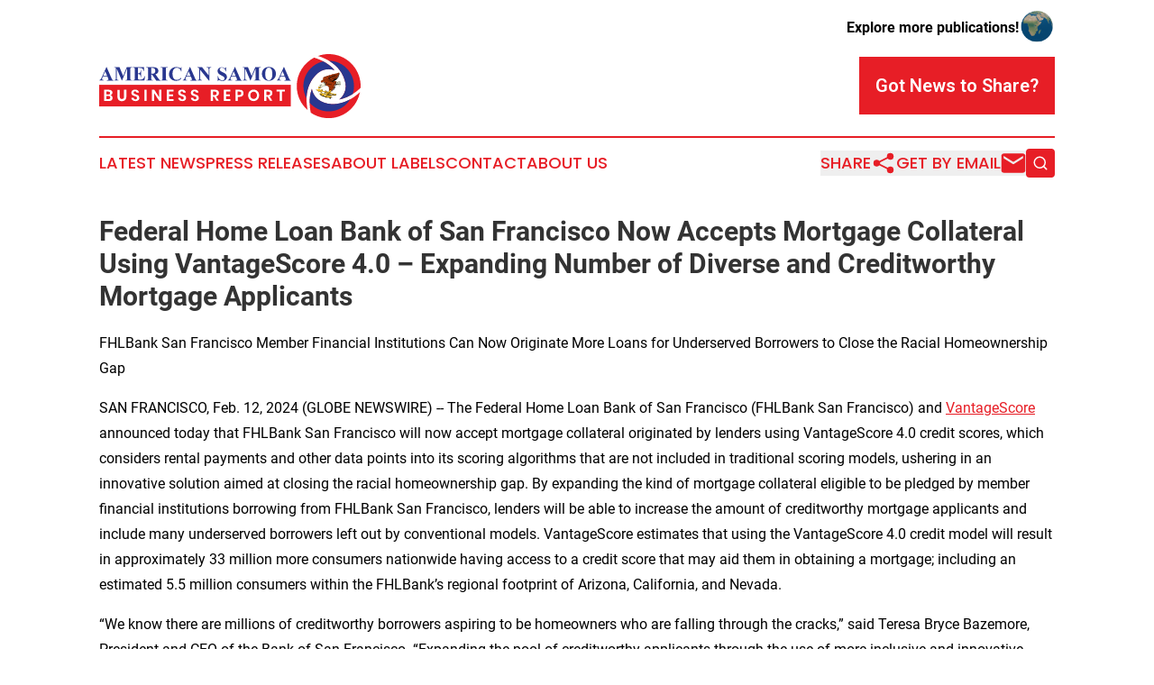

--- FILE ---
content_type: text/html;charset=utf-8
request_url: https://www.americansamoabusinessreport.com/article/688022669-federal-home-loan-bank-of-san-francisco-now-accepts-mortgage-collateral-using-vantagescore-4-0-expanding-number-of-diverse-and-creditworthy-mortgage
body_size: 8592
content:
<!DOCTYPE html>
<html lang="en">
<head>
  <title>Federal Home Loan Bank of San Francisco Now Accepts Mortgage Collateral Using VantageScore 4.0 – Expanding Number of Diverse and Creditworthy Mortgage Applicants | American Samoa Business Report</title>
  <meta charset="utf-8">
  <meta name="viewport" content="width=device-width, initial-scale=1">
    <meta name="description" content="American Samoa Business Report is an online news publication focusing on business &amp; economy in the American Samoa: Daily news on business and economy in American Samoa">
    <link rel="icon" href="https://cdn.newsmatics.com/agp/sites/americansamoabusinessreport-favicon-1.png" type="image/png">
  <meta name="csrf-token" content="EJz4w-gjF0HOhP9aIfqn-zrXay6O1YHe29kFtxWxTsc=">
  <meta name="csrf-param" content="authenticity_token">
  <link href="/css/styles.min.css?v1d0b8e25eaccc1ca72b30a2f13195adabfa54991" rel="stylesheet" data-turbo-track="reload">
  <link rel="stylesheet" href="/plugins/vanilla-cookieconsent/cookieconsent.css?v1d0b8e25eaccc1ca72b30a2f13195adabfa54991">
  
<style type="text/css">
    :root {
        --color-primary-background: rgba(231, 30, 38, 0.4);
        --color-primary: #e71e26;
        --color-secondary: #29378f;
    }
</style>

  <script type="importmap">
    {
      "imports": {
          "adController": "/js/controllers/adController.js?v1d0b8e25eaccc1ca72b30a2f13195adabfa54991",
          "alertDialog": "/js/controllers/alertDialog.js?v1d0b8e25eaccc1ca72b30a2f13195adabfa54991",
          "articleListController": "/js/controllers/articleListController.js?v1d0b8e25eaccc1ca72b30a2f13195adabfa54991",
          "dialog": "/js/controllers/dialog.js?v1d0b8e25eaccc1ca72b30a2f13195adabfa54991",
          "flashMessage": "/js/controllers/flashMessage.js?v1d0b8e25eaccc1ca72b30a2f13195adabfa54991",
          "gptAdController": "/js/controllers/gptAdController.js?v1d0b8e25eaccc1ca72b30a2f13195adabfa54991",
          "hamburgerController": "/js/controllers/hamburgerController.js?v1d0b8e25eaccc1ca72b30a2f13195adabfa54991",
          "labelsDescription": "/js/controllers/labelsDescription.js?v1d0b8e25eaccc1ca72b30a2f13195adabfa54991",
          "searchController": "/js/controllers/searchController.js?v1d0b8e25eaccc1ca72b30a2f13195adabfa54991",
          "videoController": "/js/controllers/videoController.js?v1d0b8e25eaccc1ca72b30a2f13195adabfa54991",
          "navigationController": "/js/controllers/navigationController.js?v1d0b8e25eaccc1ca72b30a2f13195adabfa54991"          
      }
    }
  </script>
  <script>
      (function(w,d,s,l,i){w[l]=w[l]||[];w[l].push({'gtm.start':
      new Date().getTime(),event:'gtm.js'});var f=d.getElementsByTagName(s)[0],
      j=d.createElement(s),dl=l!='dataLayer'?'&l='+l:'';j.async=true;
      j.src='https://www.googletagmanager.com/gtm.js?id='+i+dl;
      f.parentNode.insertBefore(j,f);
      })(window,document,'script','dataLayer','GTM-KGCXW2X');
  </script>

  <script>
    window.dataLayer.push({
      'cookie_settings': 'delta'
    });
  </script>
</head>
<body class="df-5 is-subpage">
<noscript>
  <iframe src="https://www.googletagmanager.com/ns.html?id=GTM-KGCXW2X"
          height="0" width="0" style="display:none;visibility:hidden"></iframe>
</noscript>
<div class="layout">

  <!-- Top banner -->
  <div class="max-md:hidden w-full content universal-ribbon-inner flex justify-end items-center">
    <a href="https://www.affinitygrouppublishing.com/" target="_blank" class="brands">
      <span class="font-bold text-black">Explore more publications!</span>
      <div>
        <img src="/images/globe.png" height="40" width="40" class="icon-globe"/>
      </div>
    </a>
  </div>
  <header data-controller="hamburger">
  <div class="content">
    <div class="header-top">
      <div class="flex gap-2 masthead-container justify-between items-center">
        <div class="mr-4 logo-container">
          <a href="/">
              <img src="https://cdn.newsmatics.com/agp/sites/americansamoabusinessreport-logo-1.svg" alt="American Samoa Business Report"
                class="max-md:!h-[60px] lg:!max-h-[115px]" height="70"
                width="auto" />
          </a>
        </div>
        <button class="hamburger relative w-8 h-6">
          <span aria-hidden="true"
            class="block absolute h-[2px] w-9 bg-[--color-primary] transform transition duration-500 ease-in-out -translate-y-[15px]"></span>
          <span aria-hidden="true"
            class="block absolute h-[2px] w-7 bg-[--color-primary] transform transition duration-500 ease-in-out translate-x-[7px]"></span>
          <span aria-hidden="true"
            class="block absolute h-[2px] w-9 bg-[--color-primary] transform transition duration-500 ease-in-out translate-y-[15px]"></span>
        </button>
        <a href="/submit-news" class="max-md:hidden button button-upload-content button-primary w-fit">
          <span>Got News to Share?</span>
        </a>
      </div>
      <!--  Screen size line  -->
      <div class="absolute bottom-0 -ml-[20px] w-screen h-[1px] bg-[--color-primary] z-50 md:hidden">
      </div>
    </div>
    <!-- Navigation bar -->
    <div class="navigation is-hidden-on-mobile" id="main-navigation">
      <div class="w-full md:hidden">
        <div data-controller="search" class="relative w-full">
  <div data-search-target="form" class="relative active">
    <form data-action="submit->search#performSearch" class="search-form">
      <input type="text" name="query" placeholder="Search..." data-search-target="input" class="search-input md:hidden" />
      <button type="button" data-action="click->search#toggle" data-search-target="icon" class="button-search">
        <img height="18" width="18" src="/images/search.svg" />
      </button>
    </form>
  </div>
</div>

      </div>
      <nav class="navigation-part">
          <a href="/latest-news" class="nav-link">
            Latest News
          </a>
          <a href="/press-releases" class="nav-link">
            Press Releases
          </a>
          <a href="/about-labels" class="nav-link">
            About Labels
          </a>
          <a href="/contact" class="nav-link">
            Contact
          </a>
          <a href="/about" class="nav-link">
            About Us
          </a>
      </nav>
      <div class="w-full md:w-auto md:justify-end">
        <div data-controller="navigation" class="header-actions hidden">
  <button class="nav-link flex gap-1 items-center" onclick="window.ShareDialog.openDialog()">
    <span data-navigation-target="text">
      Share
    </span>
    <span class="icon-share"></span>
  </button>
  <button onclick="window.AlertDialog.openDialog()" class="nav-link nav-link-email flex items-center gap-1.5">
    <span data-navigation-target="text">
      Get by Email
    </span>
    <span class="icon-mail"></span>
  </button>
  <div class="max-md:hidden">
    <div data-controller="search" class="relative w-full">
  <div data-search-target="form" class="relative active">
    <form data-action="submit->search#performSearch" class="search-form">
      <input type="text" name="query" placeholder="Search..." data-search-target="input" class="search-input md:hidden" />
      <button type="button" data-action="click->search#toggle" data-search-target="icon" class="button-search">
        <img height="18" width="18" src="/images/search.svg" />
      </button>
    </form>
  </div>
</div>

  </div>
</div>

      </div>
      <a href="/submit-news" class="md:hidden uppercase button button-upload-content button-primary w-fit">
        <span>Got News to Share?</span>
      </a>
      <a href="https://www.affinitygrouppublishing.com/" target="_blank" class="nav-link-agp">
        Explore more publications!
        <img src="/images/globe.png" height="35" width="35" />
      </a>
    </div>
  </div>
</header>

  <div id="main-content" class="content">
    <div id="flash-message"></div>
    <h1>Federal Home Loan Bank of San Francisco Now Accepts Mortgage Collateral Using VantageScore 4.0 – Expanding Number of Diverse and Creditworthy Mortgage Applicants</h1>
<div class="press-release">
  <h2>FHLBank San Francisco Member Financial Institutions Can Now Originate More Loans for Underserved Borrowers to Close the Racial Homeownership Gap</h2>
      <p align="left">SAN FRANCISCO, Feb.  12, 2024  (GLOBE NEWSWIRE) -- The Federal Home Loan Bank of San Francisco (FHLBank San Francisco) and <a href="https://www.globenewswire.com/Tracker?data=6GoY475XGgeM7SzhtWHnCulAyEdeBg5d9CWQr6hxanMWZqICKKu4DxHlKNKVryGPCYtcA3gjPnpJTUGG3zWieewtQIfJvlccTtalasBFRuU=" rel="nofollow" target="_blank">VantageScore</a> announced today that FHLBank San Francisco will now accept mortgage collateral originated by lenders using VantageScore 4.0 credit scores, which considers rental payments and other data points into its scoring algorithms that are not included in traditional scoring models, ushering in an innovative solution aimed at closing the racial homeownership gap. By expanding the kind of mortgage collateral eligible to be pledged by member financial institutions borrowing from FHLBank San Francisco, lenders will be able to increase the amount of creditworthy mortgage applicants and include many underserved borrowers left out by conventional models. VantageScore estimates that using the VantageScore 4.0 credit model will result in approximately 33 million more consumers nationwide having access to a credit score that may aid them in obtaining a mortgage; including an estimated 5.5 million consumers within the FHLBank&#x2019;s regional footprint of Arizona, California, and Nevada.<br></p>  <p>&#x201C;We know there are millions of creditworthy borrowers aspiring to be homeowners who are falling through the cracks,&#x201D; said Teresa Bryce Bazemore, President and CEO of the Bank of San Francisco. &#x201C;Expanding the pool of creditworthy applicants through the use of more inclusive and innovative predictive models, such as VantageScore 4.0, effectively helps us deliver the American Dream of homeownership to more applicants and further narrow the racial wealth gap. Over the last few years, we have dedicated significant resources and commitment to investing in expanding Black homeownership and we are excited to be the first mover among our peers and bring the program to life.&#x201D;</p>  <p>In October 2022, the Federal Housing Finance Agency announced its <a href="https://www.globenewswire.com/Tracker?data=yfhwHcHRvIhVsoSoBJ6Y6M5mzyIaH9iSlyTIY8FSwTsgv3wHIt7EdudQEkSg7qnuiKWzeQE8Edl5OP_QY4Ca-KCyr8STjFPLE9ZMRJ-77KD52jgqSYz0QWtQdu3_0a1UMVQNlSgDuDSL1jk46s7K7A==" rel="nofollow" target="_blank">approval</a> of VantageScore 4.0 for Fannie Mae and Freddie Mac, enabling widespread industry adoption of the new credit scoring method and opening the door to millions more qualified applicants by incorporating rental payments and other data points into scoring algorithms not included in traditional scoring models, all without lowering credit risk standards.</p>  <p>Notably, FHLBank San Francisco is the first in the Federal Home Loan Bank System to accept collateral that uses VantageScore&#x2019;s predictive and inclusive credit scoring model. This decision is the latest step that FHLBank San Francisco has taken over the last four years to advance racial equity in homeownership and wealth building:</p>  <ul type="disc">
<li>In June 2020, FHLBank San Francisco announced it would redouble its commitment to making homeownership possible for more Black households.</li>
<li>In October 2021, FHLBank San Francisco launched the <a href="https://www.fhlbsf.com/community-programs/other/racial-equity-initiatives" rel="nofollow" target="_blank">Racial Equity Accelerator</a>, a two-year research and product advancement initiative with the Urban Institute to identify ways to close the racial homeownership gap.</li>
<li>As part of that initiative, in October 2022, the Urban Institute issued an analysis, &#x201C;<a href="https://www.urban.org/research/publication/reducing-black-homeownership-gap-through-underwriting-innovations" rel="nofollow" target="_blank">Reducing the Black-White Homeownership Gap through Underwriting Innovations</a>,&#x201D; that detailed ways to use alternative data to expand the pool of eligible homebuyers and recognized the impact of VantageScore 4.0.</li>
<li>In October 2023, FHLBank San Francisco published <a href="https://www.fhlbsf.com/sites/default/files/inline-files/FHLBank%20San%20Francisco_Closing%20the%20Racial%20Equity%20Gap_Final_10-4-23.pdf" rel="nofollow" target="_blank">&#x201C;Closing The Racial Equity Gap: A Call To Action,&#x201D;</a> which includes a package of recommendations for updating the housing ecosystem to close the racial homeownership and wealth gaps. In that report, FHLBank San Francisco highlighted the VantageScore 4.0 model as being more inclusive and particularly effective in communities currently excluded from the mortgage marketplace.</li>
<li>Following the report, FHLBank San Francisco began a validation process that was completed at the end of 2023, validating the VantageScore 4.0 model as acceptable for residential mortgage loans pledged to secure credit from FHLBank San Francisco.<br>
</li>
</ul>  <p>&#x201C;The decision by the Federal Home Loan Bank of San Francisco to accept mortgage collateral backed by VantageScore will have a significant impact on boosting homeownership rates among creditworthy but traditionally underserved communities, while increasing safety and soundness,&#x201D; said Anthony Hutchinson, SVP of Government and Industry Relations, VantageScore. &#x201C;Addressing the persistent disparities that exist in mortgage lending is an important precursor to reducing the homeownership gap in communities of color, which is a priority that both VantageScore and Federal Home Loan Bank of San Francisco share.&#x201D;</p>  <p>&#x201C;We believe in driving financial inclusion and creating more equitable access to credit in the communities we serve,&#x201D; said Richard Wada, Chief Lending Officer at <a href="https://www.globenewswire.com/Tracker?data=RlyfTuFwnrU94ZUdmyNwkAAea72bQL0c-TslCGW4U_2SXMPAbsXaCYWqSu4KbvMUWp5ftJjrnljiqlXoUsWOwEbq5-S9-y0impu0kqhnFS4=" rel="nofollow" target="_blank">Patelco Credit Union</a>, headquartered in Dublin, California. &#x201C;We've been using VantageScore 4.0 for our auto loans and credit cards and that's provided us with a new pathway to provide fair and accurate credit scores to a broader population, creating opportunities for us to lend credit safely and soundly to consumers historically left behind. We look forward to leveraging VantageScore 4.0 for mortgage lending in the future.&#x201D;&#xA0;</p>  <p><strong>About the Federal Home Loan Bank of San Francisco</strong><br>The <a href="https://www.globenewswire.com/Tracker?data=8DAM8h2Nfz4ZuQEWs2T0nU7duoUBoj8pMbum527BR_x9VuX7DnHBIQ-l1e-VgIl1L-73HuptJl_Rul4eN5CcUm2AvefQVG5l8wetfdJhZjkNnudl5KZiXSL12n_pK9rk" rel="nofollow" target="_blank">Federal Home Loan Bank of San Francisco</a> is a member-driven cooperative helping local lenders in Arizona, California, and Nevada build strong communities, create opportunity, and change lives for the better. The tools and resources we provide to our member financial institutions &#x2014; commercial banks, credit unions, industrial loan companies, savings institutions, insurance companies, and community development financial institutions &#x2014; propel homeownership, finance quality affordable housing, boost economic vitality, and revitalize whole neighborhoods. Together with our members and other partners, we are making the communities we serve more vibrant, equitable, and resilient and changing lives for the better.</p>  <p><strong>About VantageScore&#xAE;</strong><br>Over 3,000 banks, fintechs, and other companies use <u>VantageScore</u> credit scores every day to assess consumer creditworthiness. Last year, over 19 billion VantageScore credit scores were used, representing a 30% yearly increase. Most top 10 US banks, large credit unions, and leading fintechs use VantageScore credit scores in one or more lines of business, including credit cards, auto loans, personal loans, and more. VantageScore is an independently managed joint venture company of the three Nationwide Credit Reporting Agencies (NCRAs) - Equifax, Experian, and TransUnion.</p>  <p><strong>About Patelco Credit Union</strong><br>Dublin, Calif.-based Patelco Credit Union is a not-for-profit credit union committed to serving the financial health and well-being of its membership. With more than 475,000 members, primarily in and around northern California, Patelco is committed to improving its members&#x2019; financial well-being and fueling hope and opportunity by offering personalized solutions, advice, and expertise that empower them to achieve personal financial freedom. Founded in 1936 with $500 in assets by employees of the Pacific Telephone and Telegraph Company, Patelco is in the top one percent of U.S. credit unions with more than $9 billion in assets. For more information, visit&#xA0;<a href="https://www.globenewswire.com/Tracker?data=yB0P1tQcVqIXxIJ3cPws7KWGCoSmENHmcqxnuzkV5EuxUVxkOL_7CTuzAbbmNpnqgP2ShMJp7NC3ma01H3tC5RUiNlQW5AAjnny_SlW9qQQ=" rel="nofollow" target="_blank">https://www.patelco.org/</a>.</p>  <p></p> <img class="__GNW8366DE3E__IMG" src="https://www.globenewswire.com/newsroom/ti?nf=OTAzNTg0NiM2MDY2NzQwIzIwMDYwNTU="> <br><img src="https://ml.globenewswire.com/media/OTk5MzBlZTctOWU4Mi00NmNkLWE3NDUtY2M1M2FhNjZlZjQ4LTEwMTc2Mjg=/tiny/Federal-Home-Loan-Bank-Of-San-.png" referrerpolicy="no-referrer-when-downgrade"><pre>Contacts:

FHLBank San Francisco Contact Information:
Tom Flannigan, tom.flannigan@fhlbsf.com
(415) 616-2695

VantageScore Contact Information:
Sarah Cain, sarah@vantagescore.com
415-378-0775</pre>
<p><a href="https://www.globenewswire.com/NewsRoom/AttachmentNg/a38043f9-2e36-4624-8d02-1a36cc323adc" rel="nofollow"><img src="https://ml.globenewswire.com/media/a38043f9-2e36-4624-8d02-1a36cc323adc/small/fhlbsf-color-rgb-png.png" border="0" width="150" height="64" alt="Primary Logo"></a></p>
    <p>
  Legal Disclaimer:
</p>
<p>
  EIN Presswire provides this news content "as is" without warranty of any kind. We do not accept any responsibility or liability
  for the accuracy, content, images, videos, licenses, completeness, legality, or reliability of the information contained in this
  article. If you have any complaints or copyright issues related to this article, kindly contact the author above.
</p>
<img class="prtr" src="https://www.einpresswire.com/tracking/article.gif?t=5&a=UaBFbSLcHm1t6Afm&i=YV-2L9s5fFSB3iD-" alt="">
</div>

  </div>
</div>
<footer class="footer footer-with-line">
  <div class="content flex flex-col">
    <p class="footer-text text-sm mb-4 order-2 lg:order-1">© 1995-2026 Newsmatics Inc. dba Affinity Group Publishing &amp; American Samoa Business Report. All Rights Reserved.</p>
    <div class="footer-nav lg:mt-2 mb-[30px] lg:mb-0 flex gap-7 flex-wrap justify-center order-1 lg:order-2">
        <a href="/about" class="footer-link">About</a>
        <a href="/archive" class="footer-link">Press Release Archive</a>
        <a href="/submit-news" class="footer-link">Submit Press Release</a>
        <a href="/legal/terms" class="footer-link">Terms &amp; Conditions</a>
        <a href="/legal/dmca" class="footer-link">Copyright/DMCA Policy</a>
        <a href="/legal/privacy" class="footer-link">Privacy Policy</a>
        <a href="/contact" class="footer-link">Contact</a>
    </div>
  </div>
</footer>
<div data-controller="dialog" data-dialog-url-value="/" data-action="click->dialog#clickOutside">
  <dialog
    class="modal-shadow fixed backdrop:bg-black/20 z-40 text-left bg-white rounded-full w-[350px] h-[350px] overflow-visible"
    data-dialog-target="modal"
  >
    <div class="text-center h-full flex items-center justify-center">
      <button data-action="click->dialog#close" type="button" class="modal-share-close-button">
        ✖
      </button>
      <div>
        <div class="mb-4">
          <h3 class="font-bold text-[28px] mb-3">Share us</h3>
          <span class="text-[14px]">on your social networks:</span>
        </div>
        <div class="flex gap-6 justify-center text-center">
          <a href="https://www.facebook.com/sharer.php?u=https://www.americansamoabusinessreport.com" class="flex flex-col items-center font-bold text-[#4a4a4a] text-sm" target="_blank">
            <span class="h-[55px] flex items-center">
              <img width="40px" src="/images/fb.png" alt="Facebook" class="mb-2">
            </span>
            <span class="text-[14px]">
              Facebook
            </span>
          </a>
          <a href="https://www.linkedin.com/sharing/share-offsite/?url=https://www.americansamoabusinessreport.com" class="flex flex-col items-center font-bold text-[#4a4a4a] text-sm" target="_blank">
            <span class="h-[55px] flex items-center">
              <img width="40px" height="40px" src="/images/linkedin.png" alt="LinkedIn" class="mb-2">
            </span>
            <span class="text-[14px]">
            LinkedIn
            </span>
          </a>
        </div>
      </div>
    </div>
  </dialog>
</div>

<div data-controller="alert-dialog" data-action="click->alert-dialog#clickOutside">
  <dialog
    class="fixed backdrop:bg-black/20 modal-shadow z-40 text-left bg-white rounded-full w-full max-w-[450px] aspect-square overflow-visible"
    data-alert-dialog-target="modal">
    <div class="flex items-center text-center -mt-4 h-full flex-1 p-8 md:p-12">
      <button data-action="click->alert-dialog#close" type="button" class="modal-close-button">
        ✖
      </button>
      <div class="w-full" data-alert-dialog-target="subscribeForm">
        <img class="w-8 mx-auto mb-4" src="/images/agps.svg" alt="AGPs" />
        <p class="md:text-lg">Get the latest news on this topic.</p>
        <h3 class="dialog-title mt-4">SIGN UP FOR FREE TODAY</h3>
        <form data-action="submit->alert-dialog#submit" method="POST" action="/alerts">
  <input type="hidden" name="authenticity_token" value="EJz4w-gjF0HOhP9aIfqn-zrXay6O1YHe29kFtxWxTsc=">

  <input data-alert-dialog-target="fullnameInput" type="text" name="fullname" id="fullname" autocomplete="off" tabindex="-1">
  <label>
    <input data-alert-dialog-target="emailInput" placeholder="Email address" name="email" type="email"
      value=""
      class="rounded-xs mb-2 block w-full bg-white px-4 py-2 text-gray-900 border-[1px] border-solid border-gray-600 focus:border-2 focus:border-gray-800 placeholder:text-gray-400"
      required>
  </label>
  <div class="text-red-400 text-sm" data-alert-dialog-target="errorMessage"></div>

  <input data-alert-dialog-target="timestampInput" type="hidden" name="timestamp" value="1768750419" autocomplete="off" tabindex="-1">

  <input type="submit" value="Sign Up"
    class="!rounded-[3px] w-full mt-2 mb-4 bg-primary px-5 py-2 leading-5 font-semibold text-white hover:color-primary/75 cursor-pointer">
</form>
<a data-action="click->alert-dialog#close" class="text-black underline hover:no-underline inline-block mb-4" href="#">No Thanks</a>
<p class="text-[15px] leading-[22px]">
  By signing to this email alert, you<br /> agree to our
  <a href="/legal/terms" class="underline text-primary hover:no-underline" target="_blank">Terms & Conditions</a>
</p>

      </div>
      <div data-alert-dialog-target="checkEmail" class="hidden">
        <img class="inline-block w-9" src="/images/envelope.svg" />
        <h3 class="dialog-title">Check Your Email</h3>
        <p class="text-lg mb-12">We sent a one-time activation link to <b data-alert-dialog-target="userEmail"></b>.
          Just click on the link to
          continue.</p>
        <p class="text-lg">If you don't see the email in your inbox, check your spam folder or <a
            class="underline text-primary hover:no-underline" data-action="click->alert-dialog#showForm" href="#">try
            again</a>
        </p>
      </div>

      <!-- activated -->
      <div data-alert-dialog-target="activated" class="hidden">
        <img class="w-8 mx-auto mb-4" src="/images/agps.svg" alt="AGPs" />
        <h3 class="dialog-title">SUCCESS</h3>
        <p class="text-lg">You have successfully confirmed your email and are subscribed to <b>
            American Samoa Business Report
          </b> daily
          news alert.</p>
      </div>
      <!-- alreadyActivated -->
      <div data-alert-dialog-target="alreadyActivated" class="hidden">
        <img class="w-8 mx-auto mb-4" src="/images/agps.svg" alt="AGPs" />
        <h3 class="dialog-title">Alert was already activated</h3>
        <p class="text-lg">It looks like you have already confirmed and are receiving the <b>
            American Samoa Business Report
          </b> daily news
          alert.</p>
      </div>
      <!-- activateErrorMessage -->
      <div data-alert-dialog-target="activateErrorMessage" class="hidden">
        <img class="w-8 mx-auto mb-4" src="/images/agps.svg" alt="AGPs" />
        <h3 class="dialog-title">Oops!</h3>
        <p class="text-lg mb-4">It looks like something went wrong. Please try again.</p>
        <form data-action="submit->alert-dialog#submit" method="POST" action="/alerts">
  <input type="hidden" name="authenticity_token" value="EJz4w-gjF0HOhP9aIfqn-zrXay6O1YHe29kFtxWxTsc=">

  <input data-alert-dialog-target="fullnameInput" type="text" name="fullname" id="fullname" autocomplete="off" tabindex="-1">
  <label>
    <input data-alert-dialog-target="emailInput" placeholder="Email address" name="email" type="email"
      value=""
      class="rounded-xs mb-2 block w-full bg-white px-4 py-2 text-gray-900 border-[1px] border-solid border-gray-600 focus:border-2 focus:border-gray-800 placeholder:text-gray-400"
      required>
  </label>
  <div class="text-red-400 text-sm" data-alert-dialog-target="errorMessage"></div>

  <input data-alert-dialog-target="timestampInput" type="hidden" name="timestamp" value="1768750419" autocomplete="off" tabindex="-1">

  <input type="submit" value="Sign Up"
    class="!rounded-[3px] w-full mt-2 mb-4 bg-primary px-5 py-2 leading-5 font-semibold text-white hover:color-primary/75 cursor-pointer">
</form>
<a data-action="click->alert-dialog#close" class="text-black underline hover:no-underline inline-block mb-4" href="#">No Thanks</a>
<p class="text-[15px] leading-[22px]">
  By signing to this email alert, you<br /> agree to our
  <a href="/legal/terms" class="underline text-primary hover:no-underline" target="_blank">Terms & Conditions</a>
</p>

      </div>

      <!-- deactivated -->
      <div data-alert-dialog-target="deactivated" class="hidden">
        <img class="w-8 mx-auto mb-4" src="/images/agps.svg" alt="AGPs" />
        <h3 class="dialog-title">You are Unsubscribed!</h3>
        <p class="text-lg">You are no longer receiving the <b>
            American Samoa Business Report
          </b>daily news alert.</p>
      </div>
      <!-- alreadyDeactivated -->
      <div data-alert-dialog-target="alreadyDeactivated" class="hidden">
        <img class="w-8 mx-auto mb-4" src="/images/agps.svg" alt="AGPs" />
        <h3 class="dialog-title">You have already unsubscribed!</h3>
        <p class="text-lg">You are no longer receiving the <b>
            American Samoa Business Report
          </b> daily news alert.</p>
      </div>
      <!-- deactivateErrorMessage -->
      <div data-alert-dialog-target="deactivateErrorMessage" class="hidden">
        <img class="w-8 mx-auto mb-4" src="/images/agps.svg" alt="AGPs" />
        <h3 class="dialog-title">Oops!</h3>
        <p class="text-lg">Try clicking the Unsubscribe link in the email again and if it still doesn't work, <a
            href="/contact">contact us</a></p>
      </div>
    </div>
  </dialog>
</div>

<script src="/plugins/vanilla-cookieconsent/cookieconsent.umd.js?v1d0b8e25eaccc1ca72b30a2f13195adabfa54991"></script>
  <script src="/js/cookieconsent.js?v1d0b8e25eaccc1ca72b30a2f13195adabfa54991"></script>

<script type="module" src="/js/app.js?v1d0b8e25eaccc1ca72b30a2f13195adabfa54991"></script>
</body>
</html>
